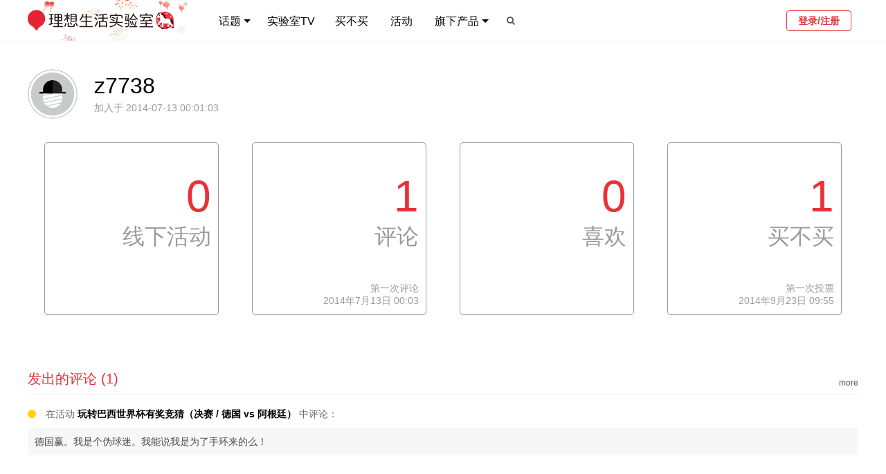

--- FILE ---
content_type: text/html; charset=utf-8
request_url: https://www.toodaylab.com/member/17695
body_size: 9918
content:
<!DOCTYPE html>
<html >
<head>
    <meta charset="utf-8"/>
    <meta name="description" content="理想生活实验室是一家关注创意设计与生活消费的媒体。我们致力于：以国际的视野去关注品质生活发展的驱动力；把品牌、设计师与普通人群真正联结起来。"/>
    <meta name="keywords"
          content="理想,实验室,品牌,消费,创意,creative,设计,design,时尚,fashion,服装,style,潮流,trend,生活,家居,home,建筑,architecture,杂志,magazine,插画,illustration,摄影,photo,photography,免费,free,gift,书,阅读,book,室内,interior,字体,fonts,日本,japan,nippon,欧洲,美国,科技,technology,tech,apple,iphone,ipad,ipod,nokia,htc,图片,资料,白色,视频,video,vimeo,youtube,youku,tudou,animation,动画,广告,advertising,print,tv,outdoor,ambient,online,cinema,文化,culture,包装,package,旅行,旅游,travel,hotel,手表,watch,gear,gadget,工业,industrial,装修,装饰,装潢,decoration,"/>
    <meta name="google-site-verification" content="mwEYYY2nBYnm1_JjzPqeGx4QDMhjpiSDgG9UFnN9ii4"/>
    <link rel="Shortcut Icon" type="image/x-icon" href="//static.toodaylab.com/static/favicon.ico"/>
    <link href="//static.toodaylab.com/static/images/icon/apple-touch-icon.png" rel="apple-touch-icon"/>
    <link href="//static.toodaylab.com/static/images/icon/apple-touch-icon-76x76.png" rel="apple-touch-icon" sizes="76x76"/>
    <link href="//static.toodaylab.com/static/images/icon/apple-touch-icon-120x120.png" rel="apple-touch-icon"
          sizes="120x120"/>
    <link href="//static.toodaylab.com/static/images/icon/apple-touch-icon-152x152.png" rel="apple-touch-icon"
          sizes="152x152"/>
    <link rel="stylesheet" href="//static.toodaylab.com/static/css/font-awesome.min.css"/>
    <link rel="stylesheet" href="//static.toodaylab.com/static/css/2015/style.2015.css?v=2025.11.13.0"/>
    <!--[if IE]><!-->
    <link href="//static.toodaylab.com/static/css/2015/style.2015.ie.css" rel="stylesheet" type="text/css"/>
    <!--<![endif]-->
    <script src="//static.toodaylab.com/static/js/jquery.min.js"></script>
    <meta name="viewport"
          content="width=device-width,initial-scale=1,minimum-scale=1,maximum-scale=1,user-scalable=no"/>
    <title>
        
             z7738 的个人页  | 理想生活实验室 - 为更理想的生活
        
    </title>
     
    <!-- Global site tag (gtag.js) - Google Analytics -->
    <script async src="https://www.googletagmanager.com/gtag/js?id=G-YBS5Y3XJL5"></script>
    <script>
        window.dataLayer = window.dataLayer || [];

        function gtag() {
            dataLayer.push(arguments);
        }

        gtag('js', new Date());

        gtag('config', 'G-YBS5Y3XJL5');
    </script>
</head>
<body>
<img src="//static.toodaylab.com/static/images/share-logo.jpg" width="0" height="0" style="position: absolute"/>
<div class="nav-header clearfix">
    <div class="wrap clearfix">
        <h3 class="logo">
            <a href="/">
                
                
                
                
                
                
                
                
                <img class="tiger-2022" src="//static.toodaylab.com/static/images/logo-new-year-2026.gif"
                     alt="理想生活实验室"/>
                
                
            </a>
        </h3>
        <h3 class="min-logo">
            <a href="/">
                
                <img src="//static.toodaylab.com/static/images/logo-mini-2.png" alt="理想生活实验室"/>
            </a>
        </h3>

        <div class="navbar">
            <ul class="nav-left">
                <li class="sub-menu">
                    <a href="/">话题 <span class="triangle"></span></a>
                    <div class="dropdown dp-columns" style="width: 584px;">
                        <span class="triangle"></span>
                        <p class="items">
                            <a href="/column/299">专题</a> <span>|</span>
                            <a href="/column/300">攻略</a> <span>|</span>
                            <a href="/field/308">快消</a> <span>|</span>
                            <a href="/field/307">时尚</a> <span>|</span>
                            <a href="/field/306">智能</a> <span>|</span>
                            <a href="/field/305">娱乐</a> <span>|</span>
                            <a href="/field/304">运动</a> <span>|</span>
                            <a href="/field/303">生活</a> <span>|</span>
                            <a href="/field/302">设计</a> <span>|</span>
                            <a href="/field/301">出行</a>
                        </p>
                        <hr/>
                        <p class="items">
                            <a href="/topic/309">今日消费资讯</a> <span>|</span>
                            <a href="/topic/37">实验室带你过周末</a> <span>|</span>
                            <a href="/topic/40">实验室带你过假期</a> <span>|</span>
                            <a href="/topic/32">每日一图</a> <span>|</span>
                            <a href="/topic/33">每周一书</a> <span>|</span>
                            <a href="/topic/1903">创意城市月报</a> <span>|</span>
                            <a href="/topic/418">每周鞋报</a> <span>|</span>
                            <a href="/topic/310">实验室数字</a> <span>|</span>
                            <a href="/topic/316">新鲜社会人</a>

                        </p>
                    </div>
                </li>
                <li class=" nav-tv">
                    <a href="/topic/476">实验室TV</a>
                </li>
                <li class="">
                    <a href="/buys/choices">买不买</a>
                </li>
                <li class="">
                    <a href="/events">活动</a>
                </li>
                <li class="sub-menu">
                    <a>旗下产品<span class="triangle"></span></a>
                    <div class="dropdown dp-columns" style="width: 240px;">
                        <span class="triangle"></span>
                        <p class="title">
                            <span><a href="/subscribe">实验室报告</a></span>
                        </p>
                        <hr/>
                        <p class="title">
                            <span><a href="https://tooday.cn/" target="_blank">TOODAY MAGAZINE</a></span>
                        </p>
                        <!--<hr/>
                        <p class="title">
                            <span><a href="https://shop124361597.taobao.com/" target="_blank">实验室快闪店</a></span>
                        </p>
                        <a href="https://shop124361597.taobao.com/" target="_blank">
                            <img class="shop-logo" src="//static.toodaylab.com/static/images/lab-shop-logo.png" />
                        </a>-->
                    </div>
                </li>
                
                
                
                
                    <li class="search-btn"><a><i class="icon icon-search"></i></a></li>
                
            </ul>
            <ul class="nav-right">
                <li class="user-menu">
                    
                        <a href="/login" class="login-btn login">登录/注册</a>
                    
                </li>
            </ul>
        </div>
    </div>
</div>

<!-- responsive -->
<div class="m-nav-header ">
    <div class="wrap clearfix">
        <i class="open-menu icon fl icon-reorder"></i>
        <a href="/">
            
            
            
            
            
            
            <img class="tiger-2022" src="//static.toodaylab.com/static/images/logo-new-year-2026.gif" alt="理想生活实验室"/>
            
            
        </a>
        
            <i class="icon fr icon-search"></i>
        
    </div>
</div>

<div class="overlay-full-screen"></div>

<div class="m-left-menu">
    <div class="user-wrapper">
        
            <div class="user-header">
                <img src="//files.toodaylab.com/head/default.png"/>
            </div>
            <a href="/login" class="login-btn login">登录/注册</a>
        
    </div>

    <ul class="menu">
        <li class="nest sub-menu">
            分类目录
            <ul class="hide">
                <a href="/field/299">
                    <li><img src="//files.toodaylab.com/meta/9_299_e_icon_20150625163619.png"> 专题</li>
                </a>
                <a href="/field/300">
                    <li><img src="//files.toodaylab.com/meta/9_300_e_icon_20150625163629.png"> 攻略</li>
                </a>
                <a href="/field/308">
                    <li><img src="//files.toodaylab.com/meta/10_308_e_icon_20150625171443.png"> 快消</li>
                </a>
                <a href="/field/307">
                    <li><img src="//files.toodaylab.com/meta/10_307_e_icon_20150625163918.png"> 时尚</li>
                </a>
                <a href="/field/306">
                    <li><img src="//files.toodaylab.com/meta/10_306_e_icon_20150625163908.png"> 智能</li>
                </a>
                <a href="/field/305">
                    <li><img src="//files.toodaylab.com/meta/10_305_e_icon_20150625163900.png"> 娱乐</li>
                </a>
                <a href="/field/304">
                    <li><img src="//files.toodaylab.com/meta/10_304_e_icon_20150625163849.png"> 运动</li>
                </a>
                <a href="/field/303">
                    <li><img src="//files.toodaylab.com/meta/10_303_e_icon_20150625163839.png"> 生活</li>
                </a>
                <a href="/field/302">
                    <li><img src="//files.toodaylab.com/meta/10_302_e_icon_20150625163725.png"> 设计</li>
                </a>
                <a href="/field/301">
                    <li><img src="//files.toodaylab.com/meta/10_301_e_icon_20150625163712.png"> 出行</li>
                </a>
                <a href="/topic/309">
                    <li><img src="//files.toodaylab.com/meta/6_309_e_icon_20150625164250.png"> 今日消费资讯
                    </li>
                </a>
                <a href="/topic/37">
                    <li><img src="//files.toodaylab.com/meta/6_37_e_icon_20150625164406.png"> 实验室带你过周末
                    </li>
                </a>
                <a href="/topic/40">
                    <li><img src="//files.toodaylab.com/meta/6_40_e_icon_20150625164414.png"> 实验室带你过假期
                    </li>
                </a>
                <a href="/topic/32">
                    <li><img src="//files.toodaylab.com/meta/6_32_e_icon_20150625164345.png"> 每日一图
                    </li>
                </a>
                <a href="/topic/33">
                    <li><img src="//files.toodaylab.com/meta/6_33_e_icon_20150625164310.png"> 每周一书
                    </li>
                </a>
                <a href="/topic/1903">
                    <li><img style="filter: invert(1)"
                             src="//files.toodaylab.com/meta/6_1903_e_icon_20231013164639.png"> 创意城市月报
                    </li>
                </a>
                <a href="/topic/418">
                    <li><img style="filter: invert(1)"
                             src="//files.toodaylab.com/"> 每周鞋报
                    </li>
                </a>
                <a href="/topic/310">
                    <li><img src="//files.toodaylab.com/meta/6_310_e_icon_20150625164440.png"> 实验室数字
                    </li>
                </a>
                <a href="/topic/316">
                    <li><img src="//files.toodaylab.com/meta/6_316_e_icon_20150915124553.png"> 新鲜社会人
                    </li>
                </a>

            </ul>
        </li>
        <a href="/topic/476">
            <li>实验室TV</li>
        </a>
        <a href="/buys/choices">
            <li class="nest">买不买</li>
        </a>
        <a href="/events">
            <li>活动</li>
        </a>
        <li class="sub-menu nest">
            旗下产品
            <ul class="hide">
                <a href="/subscribe">
                    <li>实验室报告</li>
                </a>
                <a href="https://tooday.cn/">
                    <li>TOODAY MAGAZINE</li>
                </a>
                <!--<li>实验室快闪店</li>-->
            </ul>
        </li>
        
        
    </ul>

    
</div>
<!-- responsive -->


    <div class="search-box fullpage-box">
        <div class="dialog-table">
            <div class="dialog-cell">
                <div class="box-content">
                    <div class="search-wrapper">
                        <div class="search-box">
                            <input type="text" class="main-search"
                                   value=""/>
                            <input type="submit" value="搜索">
                        </div>
                    </div>
                    <div class="hot-wrapper">
                        <div class="hot-header">
                            <h2>过去 24 小时，最多人在看</h2>
                        </div>
                        <div class="hot-list clearfix">
                            
                                <a href="/83887" target="_blank">
                                    <div class="hot-item odd">
                                        <span class="ranking hot">1</span>
                                        <p>“最后的君王”Valentino Garavani 逝世，半个世纪优雅与魅力的旅程落幕</p>
                                    </div>
                                </a>
                            
                                <a href="/83883" target="_blank">
                                    <div class="hot-item even">
                                        <span class="ranking hot">2</span>
                                        <p>每周鞋报 | 特别篇 03：马年主题限定款来了，看看这 10 个品牌是怎么设计的</p>
                                    </div>
                                </a>
                            
                                <a href="/83884" target="_blank">
                                    <div class="hot-item odd">
                                        <span class="ranking hot">3</span>
                                        <p>《一战再战》横扫的 97 届美国国家评论协会奖，还有这些获奖影片值得留意</p>
                                    </div>
                                </a>
                            
                                <a href="/83895" target="_blank">
                                    <div class="hot-item even">
                                        <span class="ranking ">4</span>
                                        <p>508 米！亚历克斯·霍诺德完成了徒手攀登台北 101 大楼，传奇仍在继续</p>
                                    </div>
                                </a>
                            
                                <a href="/83892" target="_blank">
                                    <div class="hot-item odd">
                                        <span class="ranking ">5</span>
                                        <p>入住监狱会是怎样的体验？虹夕诺雅将奈良监狱打造成了酒店，今年 6 月开业</p>
                                    </div>
                                </a>
                            
                                <a href="/83885" target="_blank">
                                    <div class="hot-item even">
                                        <span class="ranking ">6</span>
                                        <p>Deckers 又砍掉了两个品牌，接下来资源都集中到旗下的 HOKA 和 UGG 了</p>
                                    </div>
                                </a>
                            
                                <a href="/83888" target="_blank">
                                    <div class="hot-item odd">
                                        <span class="ranking ">7</span>
                                        <p>回归 OPPO 体系的 realme 发布真我 Neo8，要打造“同档最强综合产品力”</p>
                                    </div>
                                </a>
                            
                                <a href="/83877" target="_blank">
                                    <div class="hot-item even">
                                        <span class="ranking ">8</span>
                                        <p>离开 MARNI 的 Francesco Risso 出任了 GU 的创意总监，你会有怎样的期待？</p>
                                    </div>
                                </a>
                            
                                <a href="/83889" target="_blank">
                                    <div class="hot-item odd">
                                        <span class="ranking ">9</span>
                                        <p>今日消费资讯：MUJI 推出上海自然博物馆联名扩香晶石礼盒、Heikki Salonen 出任 Salomon 创意总监</p>
                                    </div>
                                </a>
                            
                                <a href="/83872" target="_blank">
                                    <div class="hot-item even">
                                        <span class="ranking ">10</span>
                                        <p>关于 2025 年最满意的商业地产项目，这 4 位朋友给出了他们心中的答案</p>
                                    </div>
                                </a>
                            
                        </div>
                    </div>
                </div>
            </div>
        </div>
    </div>

<!-- dialog -->

<script>
    var active_nav = -1;
    

    $(document).ready(function () {
        $('.navbar .nav-left li').hover(function () {
            $('.navbar .nav-left li').removeClass('active');
            $(this).addClass('active');
        }, function () {
            $('.navbar .nav-left li').removeClass('active');
            $($('.navbar .nav-left li')[active_nav]).addClass('active');
        });

        $('.overlay-full-screen').click(function () {
            var _menu = $('.m-left-menu');
            _menu.animate({'left': -_menu.width()}, 200);
            $(this).css('display', 'none');
            $('body').removeClass('slideout');
        });

        $('.nav-weixin').click(function () {
            $('.overlay-full-screen').click();
            $('.weixin-box').fadeIn(150);
        });

        $('.m-left-menu .sub-menu').click(function () {
            var _ul = $(this).find('ul');
            if (_ul.hasClass('hide')) {
                $.each($('.m-left-menu .sub-menu'), function (index, value) {
                    $(value).find('ul').addClass('hide').removeClass('show-block');
                });
                _ul.removeClass('hide').addClass('show-block');
                $('.menu').animate({scrollTop: 126}, 200);
            } else if (_ul.hasClass('show-block')) {
                _ul.addClass('hide').removeClass('show-block');
            }
        });


        $('.search-btn, .m-nav-header .icon-search').click(function () {
            $('.overlay-full-screen').click();
            $('.search-box').fadeIn(150);
            $('.search-box .main-search')[0].focus();
        });

        $('.open-menu').click(function () {
            var _menu = $('.m-left-menu');
            var _width = _menu.width();
            _menu.css('left', -_width).css('display', 'block');
            $('.overlay-full-screen').css('display', 'block');
            $('body').addClass('slideout');
            _menu.animate({'left': 0}, 200);
        });

        $('.fullpage-box').click(function (e) {
            var _is_contains = false;
            $.each($('.box-content'), function (index, value) {
                if ($.contains($(this)[0], e.target)) {
                    _is_contains = true;
                }
            });
            if (!_is_contains) {
                $(this).fadeOut(100);
            }
        });
        
            $('.main-search').keypress(function (event) {
                if (event.keyCode == 13) {
                    var search_content = $(this)[0].value.trim();
                    if (search_content != '') {
                        window.location = '/search2/' + encodeURIComponent(search_content);
                    }
                }
            });

            $('.search-box input[type="submit"]').click(function () {
                var search_content = $('.main-search')[0].value.trim();
                if (search_content != '') {
                    window.location = '/search2/' + encodeURIComponent(search_content);
                }
            });
        

        //增加ESC事件
        $(document).keyup(function (event) {
            if (event.keyCode == 27) {
                $('.fullpage-box').fadeOut(100);
            }
        });

    });


    
        $(document).ready(function () {
            $.ajax({
                type: 'POST',
                url: '/me/notice/count',
                success: function (data) {
                    if (data.success) {
                        if (data.notice_num > 0) {
                            $('.notice-dot').css('display', 'block');
                            $.each($('.notice-num'), function (index, value) {
                                $(this)[0].innerHTML = data.notice_num;
                                $(this).css('display', 'inline');
                            });
                        }
                    }
                }
            });
        });
    


</script>

    <div class="main-wrapper">
        
            <div class="user-index">
    <div class="user-header">
        <div class="user-img">
            <img src="//files.toodaylab.com/head/default.png" />
        </div>
        <div class="user-info">
            <p class="username">z7738
                
            <p class="join-time">加入于 2014-07-13 00:01:03</p>
        </div>
    </div>
    
        
    
    <div class="user-dash clearfix">
        
        <a href="/member/17695/events" target="_blank">
            <div class="single-dash col-4">
                <p class="num">0</p>
                <p class="thing">线下活动</p>
                
            </div>
        </a>
        <a href="/member/17695/comments" target="_blank">
            <div class="single-dash col-4">
                <p class="num">1</p>
                <p class="thing">评论</p>
                
                    <p class="first-txt">第一次评论<br/>2014年7月13日 00:03</p>
                
            </div>
        </a>
        <a href="/member/17695/likes" target="_blank">
            <div class="single-dash col-4">
                <p class="num">0</p>
                <p class="thing">喜欢</p>
                
            </div>
        </a>
        <a href="/member/17695/buys/choices" target="_blank">
            <div class="single-dash col-4">
                <p class="num">1</p>
                <p class="thing">买不买</p>
                
                    <p class="first-txt">第一次投票<br/> 2014年9月23日 09:55</p>
                
            </div>
        </a>
    </div>

    <div class="user-dash-detail clearfix">
        <div class="left-list">
            
            
        </div>
        <div class="right-list">
            
                <div class="list-block">
                    <div class="block-header clearfix">
                        <h2>发出的评论 (1)</h2>
                        <a href="/member/17695/comments" target="_blank"><span class="header-more">more</span></a>
                    </div>
                    
                        
                        
                            <div class="single-comment">
    <p class="title">
        
            <i class="icon-circle"></i> 在活动 <a href="/event/167" target="_blank"><strong>玩转巴西世界杯有奖竞猜（决赛 / 德国 vs 阿根廷）</strong></a>  中评论：
        
    </p>
    <p class="comment">德国赢。我是个伪球迷。我能说我是为了手环来的么！</p>
</div>
                        
                    
                </div>
            
            
        </div>
    </div>
</div>


<script>
    $(document).ready(function () {
        if($('.left-list')[0].innerHTML.trim() == ''){
            $('.right-list').css('width', '100%').css('padding-left', '0');
        }
    });
</script>
        
    </div>

<div class="g-footer">
    <div class="wrap">
        <div class="col">
            <div class="footer-diff">
                <div class="logo-g" style="">
                    <img src="//static.toodaylab.com/static/images/logo-f.png?v=1" alt="logo"/>
                    <img src="//static.toodaylab.com/static/images/qrcode-wxgzh.jpg" alt="wechat-qrcode"/>
                    <img src="//static.toodaylab.com/static/images/qrcode-xhs.jpg" alt="xiaoshongshu-qrcode"/>
                </div>
                <p class="com-info"><strong>理想生活实验室 - 为更理想的生活</strong></p>
                <div class="refer">
                    <a href="/about" target="_blank">关于我们</a> /
                    版权所有©2009-2026 成都喜闻乐见互动科技有限公司
                </div>
                <p class="refer">
                    <a href="http://beian.miit.gov.cn/" target="_blank"
                       style="white-space: nowrap;">蜀ICP备14011117号-2</a>
                </p>
            </div>
        </div>

        <div class="col">
            <div class="footer-diff">
                <p class="refer"><strong>社交平台</strong>
                    <a id="show_wechat" style="cursor: pointer;">微信公众号</a> /
                    <a href="https://www.xiaohongshu.com/user/profile/5abde75b11be102b7cf78942"
                       target="_blank">小红书</a> /
                    <a href="https://weibo.com/toodaylab" target="_blank">微博</a> /
                    <a href="https://www.douban.com/people/tooday/" target="_blank">豆瓣</a> /
                    <a href="https://twitter.com/toodaylab" target="_blank">X</a>
                </p>
                <p class="refer"><strong>视频频道</strong>
                    <a id="show_wx_video" style="cursor: pointer;">视频号</a> /
                    <a href="https://v.qq.com/biu/creator/home?vcuid=9000163613" target="_blank">腾讯视频-创作中心</a> /
                    <a href="https://v.qq.com/s/videoplus/333825842" target="_blank">腾讯视频</a> /
                    <a href="https://www.youku.com/profile/index?uid=UNjA3MzQyMDky" target="_blank">优酷</a> /
                    <a href="https://www.youku.com/profile/index?uid=UMTk1ODk0MDUyMA==" target="_blank">优酷-原土豆</a>
                    /
                    <a href="https://space.bilibili.com/31122862" target="_blank">bilibili</a>
                </p>
                <p class="refer"><strong>订阅我们</strong>
                    <a href="/feed">RSS</a> /
                    <a href="https://www.toutiao.com/c/user/token/MS4wLjABAAAAPY0IE85UY0l4PG3mFZ6ACC03V1BLz2oqcbFEipwO7j8/"
                       target="_blank">今日头条</a> /
                    <a href="https://www.myzaker.com/channel/1061" target="_blank">ZAKER</a> /
                    <a href="https://www.flipboard.cn/sections/flipboard%2Fcurator%252Fmagazine%252F41OX8XEtQyC4n2xamXSIwQ%253Am%253A1663343489"
                       target="_blank">Flipboard-红板报</a> /
                    <a href="https://c.m.163.com/news/sub/T1406270445977.html" target="_blank">网易新闻</a>
                </p>
                <p class="refer"><strong>一起工作</strong>
                    <a href="/join" target="_blank">加入我们</a> /
                    <a href="https://www.lagou.com/gongsi/j26147.html" target="_blank">拉勾招聘</a> /
                    <a href=" https://www.linkedin.com/company/toodaylab" target="_blank">LinkedIn</a>
                </p>
                <p class="cc"><br/>
                    商业目的使用理想生活实验室内容需获授权许可，非商业目的使用理想生活实验室内容需遵守 <a
                            href="http://creativecommons.org/licenses/by-nc-nd/4.0/" target="_blank">CC BY-NC-ND 4.0
                        规范</a>。

                </p>
            </div>
        </div>
    </div>
</div>

<div class="wechat-dialog" id="wechat_logo">
    <div class="overlay"></div>
    <img src="//static.toodaylab.com/static/images/about/wechat-toodaylab.jpg" width="250px" style="border-radius: 5px"/>
</div>

<div class="wechat-dialog" id="wx_video_logo">
    <div class="overlay"></div>
    <img src="//static.toodaylab.com/static/images/about/wx-video-toodaylab.jpg" width="250px" style="border-radius: 5px"/>
</div>

<script>
    //报名框
    $('#show_wechat').click(function () {
        $('#wechat_logo').fadeIn();
    });
    $('#show_wechat2').click(function () {
        $('#wechat_logo').fadeIn();
    });
    $('#wechat_logo').click(function () {
        $(this).fadeOut();
    });

    $('#show_wx_video, #show_wx_video2').click(function () {
        $('#wx_video_logo').fadeIn();
    });
    $('#wx_video_logo').click(function () {
        $(this).fadeOut();
        ``
    });

</script>
<!-- dialog -->
<div class="weixin-box fullpage-box">
    <div class="dialog-table"
         style="background-image: url(//static.toodaylab.com/static/images/weixin-bg.png); background-size: 600px; background-repeat: no-repeat; background-position: center">
        <div class="dialog-cell">
            <div class="box-content">
                <img src="//static.toodaylab.com/static/images/about/wechat-toodaylab.jpg"/>
            </div>
        </div>
    </div>
</div>
<!-- /container -->
<script src="//static.toodaylab.com/static/js/jquery.fitvids.js"></script>
<script src="//static.toodaylab.com/static/js/scrolltopcontrol.js?v=20231121"></script>
<script src="//static.toodaylab.com/static/js/jquery.form.min.js"></script>
<script src="//static.toodaylab.com/static/js/jquery.noty.packaged.min.js"></script>
<script src="//res.wx.qq.com/open/js/jweixin-1.6.0.js"></script>
<script>
    $(document).ready(function () {
        $.notice = function notice(text, type2, after_show_func) {
            console.log(type2)
            if (type2 === undefined || type2 === null) {
                type2 = 'error'
            }
            noty({
                text: text,
                type: type2,
                dismissQueue: true,
                layout: 'topCenter',
                theme: 'relax',
                timeout: 1000,
                callback: {
                    afterClose: after_show_func
                }
            })
        };

        $('.open-nav').click(function () {
            var _color = $('.open-nav span').css('color');
            if (_color == 'rgb(232, 50, 55)') {
                $('.open-nav span').css('color', 'rgba(0,0,0,0.5)');
            } else {
                $('.open-nav span').css('color', '#e83237');
            }


            var _display = $('.opened-menu').css('display');
            if (_display == 'none') {
                $('.opened-menu').fadeIn();
            } else {
                $('.opened-menu').fadeOut();
            }
        });

        $('#nav_search_btn').click(function () {
            var _w = $('.search').css('width');
            if (_w == '30px') {
                $('.search').animate({width: '100px'});
            } else {
                $('.search').animate({width: '30px'});
            }

        });
        $('.search').keypress(function (event) {
            if (event.keyCode == 13) {
                var search_content = $(this)[0].value.trim();
                if (search_content != '') {
                    window.location = '/search2/' + encodeURI(search_content);
                }
            }
        });

        $(window).resize(function () {
            $('.opened-menu').css('display', 'none');
        });

        //订阅校验
        $('#subscribe_form').submit(function () {
            var _email = $('#subscribe_email')[0].value;
            if (_email == '' || !/\w+([-+.]\w+)*@\w+([-.]\w+)*\.\w+([-.]\w+)*/.test(_email)) {
                $('#subscribe_tooltip').fadeIn();
                return false;
            }
        });
        $(document).click(function () {
            $('#subscribe_tooltip').fadeOut();
        });

        $('.show-login-box').click(function () {
            $('.dialog-box-overlay').css('display', 'block');
            $('.login-box').css('display', 'block');
        });

        $('.box-close').click(function () {
            $(this).parents('.dialog-box').css('display', 'none');
            $('.dialog-box-overlay').css('display', 'none');
        });
    });
</script>
<script>
    wx.config({
        debug: false,
        appId: 'wxf8b90f09c2fe83f7',
        timestamp: 1769442205,
        nonceStr: 'EE7ZhALirrUAenM',
        signature: '6050c0dd7dfc6f541c87d7ff480f58f3f69244c8',
        jsApiList: [
            'onMenuShareTimeline',
            'onMenuShareAppMessage'
        ]
    });

    wx.ready(function () {
        wx.onMenuShareTimeline({
            title: document.getElementsByTagName('title')[0].innerText.trim(), // 分享标题
            link: 'https://www.toodaylab.com/member/17695',
            imgUrl: 'https://www.toodaylab.com/static/images/share-logo.jpg',
            success: function () {
                console.log('分享成功');
            },
            cancel: function () {
                console.log('分享取消');
            }
        });

        let desc = document.getElementsByClassName('excerpt')[0];
        if (desc !== undefined && desc !== null) {
            desc = desc.innerText.trim()
        } else {
            desc = '为更理想的生活。'
        }

        wx.onMenuShareAppMessage({
            title: document.getElementsByTagName('title')[0].innerText.trim(),
            link: 'https://www.toodaylab.com/member/17695',
            desc: desc,
            imgUrl: 'https://www.toodaylab.com/static/images/share-logo.jpg',
            success: function () {
                console.log('分享成功');
            },
            cancel: function () {
                console.log('分享取消');
            }
        });
    });
</script>

<script>
    // 自带monitor
    $.ajax({
        type: 'POST',
        url: '/monitor',
        data: {'r_refer': ''}
    })
</script>
<script type="text/javascript">
    var _gaq = _gaq || [];
    _gaq.push(['_setAccount', 'UA-760259-2']);
    _gaq.push(['_trackPageview']);

    (function () {
        var ga = document.createElement('script');
        ga.type = 'text/javascript';
        ga.async = true;
        ga.src = ('https:' == document.location.protocol ? 'https://ssl' : 'http://www') + '.google-analytics.com/ga.js';
        var s = document.getElementsByTagName('script')[0];
        s.parentNode.insertBefore(ga, s);
    })();
</script>
<!-- start cnzz -->



<!-- end cnzz -->
<!-- Start Alexa Certify Javascript
<script type="text/javascript">
    _atrk_opts = {atrk_acct: "YsKUj1a0CM008l", domain: "toodaylab.com", dynamic: true};
    (function () {
        var as = document.createElement('script');
        as.type = 'text/javascript';
        as.async = true;
        as.src = "https://d31qbv1cthcecs.cloudfront.net/atrk.js";
        var s = document.getElementsByTagName('script')[0];
        s.parentNode.insertBefore(as, s);
    })();
</script>
<noscript><img src="https://d5nxst8fruw4z.cloudfront.net/atrk.gif?account=YsKUj1a0CM008l" style="display:none"
               height="1" width="1" alt=""/></noscript>
 End Alexa Certify Javascript -->
</body>
</html>

--- FILE ---
content_type: text/html; charset=utf-8
request_url: https://www.toodaylab.com/me/notice/count
body_size: 10703
content:
<!DOCTYPE html>
<html >
<head>
    <meta charset="utf-8"/>
    <meta name="description" content="理想生活实验室是一家关注创意设计与生活消费的媒体。我们致力于：以国际的视野去关注品质生活发展的驱动力；把品牌、设计师与普通人群真正联结起来。"/>
    <meta name="keywords"
          content="理想,实验室,品牌,消费,创意,creative,设计,design,时尚,fashion,服装,style,潮流,trend,生活,家居,home,建筑,architecture,杂志,magazine,插画,illustration,摄影,photo,photography,免费,free,gift,书,阅读,book,室内,interior,字体,fonts,日本,japan,nippon,欧洲,美国,科技,technology,tech,apple,iphone,ipad,ipod,nokia,htc,图片,资料,白色,视频,video,vimeo,youtube,youku,tudou,animation,动画,广告,advertising,print,tv,outdoor,ambient,online,cinema,文化,culture,包装,package,旅行,旅游,travel,hotel,手表,watch,gear,gadget,工业,industrial,装修,装饰,装潢,decoration,"/>
    <meta name="google-site-verification" content="mwEYYY2nBYnm1_JjzPqeGx4QDMhjpiSDgG9UFnN9ii4"/>
    <link rel="Shortcut Icon" type="image/x-icon" href="//static.toodaylab.com/static/favicon.ico"/>
    <link href="//static.toodaylab.com/static/images/icon/apple-touch-icon.png" rel="apple-touch-icon"/>
    <link href="//static.toodaylab.com/static/images/icon/apple-touch-icon-76x76.png" rel="apple-touch-icon" sizes="76x76"/>
    <link href="//static.toodaylab.com/static/images/icon/apple-touch-icon-120x120.png" rel="apple-touch-icon"
          sizes="120x120"/>
    <link href="//static.toodaylab.com/static/images/icon/apple-touch-icon-152x152.png" rel="apple-touch-icon"
          sizes="152x152"/>
    <link rel="stylesheet" href="//static.toodaylab.com/static/css/font-awesome.min.css"/>
    <link rel="stylesheet" href="//static.toodaylab.com/static/css/2015/style.2015.css?v=2025.11.13.0"/>
    <!--[if IE]><!-->
    <link href="//static.toodaylab.com/static/css/2015/style.2015.ie.css" rel="stylesheet" type="text/css"/>
    <!--<![endif]-->
    <script src="//static.toodaylab.com/static/js/jquery.min.js"></script>
    <meta name="viewport"
          content="width=device-width,initial-scale=1,minimum-scale=1,maximum-scale=1,user-scalable=no"/>
    <title>
        
            登录 | 理想生活实验室 - 为更理想的生活
        
    </title>
     
    <!-- Global site tag (gtag.js) - Google Analytics -->
    <script async src="https://www.googletagmanager.com/gtag/js?id=G-YBS5Y3XJL5"></script>
    <script>
        window.dataLayer = window.dataLayer || [];

        function gtag() {
            dataLayer.push(arguments);
        }

        gtag('js', new Date());

        gtag('config', 'G-YBS5Y3XJL5');
    </script>
</head>
<body>
<img src="//static.toodaylab.com/static/images/share-logo.jpg" width="0" height="0" style="position: absolute"/>
<div class="nav-header clearfix">
    <div class="wrap clearfix">
        <h3 class="logo">
            <a href="/">
                
                
                
                
                
                
                
                
                <img class="tiger-2022" src="//static.toodaylab.com/static/images/logo-new-year-2026.gif"
                     alt="理想生活实验室"/>
                
                
            </a>
        </h3>
        <h3 class="min-logo">
            <a href="/">
                
                <img src="//static.toodaylab.com/static/images/logo-mini-2.png" alt="理想生活实验室"/>
            </a>
        </h3>

        <div class="navbar">
            <ul class="nav-left">
                <li class="sub-menu">
                    <a href="/">话题 <span class="triangle"></span></a>
                    <div class="dropdown dp-columns" style="width: 584px;">
                        <span class="triangle"></span>
                        <p class="items">
                            <a href="/column/299">专题</a> <span>|</span>
                            <a href="/column/300">攻略</a> <span>|</span>
                            <a href="/field/308">快消</a> <span>|</span>
                            <a href="/field/307">时尚</a> <span>|</span>
                            <a href="/field/306">智能</a> <span>|</span>
                            <a href="/field/305">娱乐</a> <span>|</span>
                            <a href="/field/304">运动</a> <span>|</span>
                            <a href="/field/303">生活</a> <span>|</span>
                            <a href="/field/302">设计</a> <span>|</span>
                            <a href="/field/301">出行</a>
                        </p>
                        <hr/>
                        <p class="items">
                            <a href="/topic/309">今日消费资讯</a> <span>|</span>
                            <a href="/topic/37">实验室带你过周末</a> <span>|</span>
                            <a href="/topic/40">实验室带你过假期</a> <span>|</span>
                            <a href="/topic/32">每日一图</a> <span>|</span>
                            <a href="/topic/33">每周一书</a> <span>|</span>
                            <a href="/topic/1903">创意城市月报</a> <span>|</span>
                            <a href="/topic/418">每周鞋报</a> <span>|</span>
                            <a href="/topic/310">实验室数字</a> <span>|</span>
                            <a href="/topic/316">新鲜社会人</a>

                        </p>
                    </div>
                </li>
                <li class=" nav-tv">
                    <a href="/topic/476">实验室TV</a>
                </li>
                <li class="">
                    <a href="/buys/choices">买不买</a>
                </li>
                <li class="">
                    <a href="/events">活动</a>
                </li>
                <li class="sub-menu">
                    <a>旗下产品<span class="triangle"></span></a>
                    <div class="dropdown dp-columns" style="width: 240px;">
                        <span class="triangle"></span>
                        <p class="title">
                            <span><a href="/subscribe">实验室报告</a></span>
                        </p>
                        <hr/>
                        <p class="title">
                            <span><a href="https://tooday.cn/" target="_blank">TOODAY MAGAZINE</a></span>
                        </p>
                        <!--<hr/>
                        <p class="title">
                            <span><a href="https://shop124361597.taobao.com/" target="_blank">实验室快闪店</a></span>
                        </p>
                        <a href="https://shop124361597.taobao.com/" target="_blank">
                            <img class="shop-logo" src="//static.toodaylab.com/static/images/lab-shop-logo.png" />
                        </a>-->
                    </div>
                </li>
                
                
                
                
                    <li class="search-btn"><a><i class="icon icon-search"></i></a></li>
                
            </ul>
            <ul class="nav-right">
                <li class="user-menu">
                    
                        <a href="/login" class="login-btn login">登录/注册</a>
                    
                </li>
            </ul>
        </div>
    </div>
</div>

<!-- responsive -->
<div class="m-nav-header ">
    <div class="wrap clearfix">
        <i class="open-menu icon fl icon-reorder"></i>
        <a href="/">
            
            
            
            
            
            
            <img class="tiger-2022" src="//static.toodaylab.com/static/images/logo-new-year-2026.gif" alt="理想生活实验室"/>
            
            
        </a>
        
            <i class="icon fr icon-search"></i>
        
    </div>
</div>

<div class="overlay-full-screen"></div>

<div class="m-left-menu">
    <div class="user-wrapper">
        
            <div class="user-header">
                <img src="//files.toodaylab.com/head/default.png"/>
            </div>
            <a href="/login" class="login-btn login">登录/注册</a>
        
    </div>

    <ul class="menu">
        <li class="nest sub-menu">
            分类目录
            <ul class="hide">
                <a href="/field/299">
                    <li><img src="//files.toodaylab.com/meta/9_299_e_icon_20150625163619.png"> 专题</li>
                </a>
                <a href="/field/300">
                    <li><img src="//files.toodaylab.com/meta/9_300_e_icon_20150625163629.png"> 攻略</li>
                </a>
                <a href="/field/308">
                    <li><img src="//files.toodaylab.com/meta/10_308_e_icon_20150625171443.png"> 快消</li>
                </a>
                <a href="/field/307">
                    <li><img src="//files.toodaylab.com/meta/10_307_e_icon_20150625163918.png"> 时尚</li>
                </a>
                <a href="/field/306">
                    <li><img src="//files.toodaylab.com/meta/10_306_e_icon_20150625163908.png"> 智能</li>
                </a>
                <a href="/field/305">
                    <li><img src="//files.toodaylab.com/meta/10_305_e_icon_20150625163900.png"> 娱乐</li>
                </a>
                <a href="/field/304">
                    <li><img src="//files.toodaylab.com/meta/10_304_e_icon_20150625163849.png"> 运动</li>
                </a>
                <a href="/field/303">
                    <li><img src="//files.toodaylab.com/meta/10_303_e_icon_20150625163839.png"> 生活</li>
                </a>
                <a href="/field/302">
                    <li><img src="//files.toodaylab.com/meta/10_302_e_icon_20150625163725.png"> 设计</li>
                </a>
                <a href="/field/301">
                    <li><img src="//files.toodaylab.com/meta/10_301_e_icon_20150625163712.png"> 出行</li>
                </a>
                <a href="/topic/309">
                    <li><img src="//files.toodaylab.com/meta/6_309_e_icon_20150625164250.png"> 今日消费资讯
                    </li>
                </a>
                <a href="/topic/37">
                    <li><img src="//files.toodaylab.com/meta/6_37_e_icon_20150625164406.png"> 实验室带你过周末
                    </li>
                </a>
                <a href="/topic/40">
                    <li><img src="//files.toodaylab.com/meta/6_40_e_icon_20150625164414.png"> 实验室带你过假期
                    </li>
                </a>
                <a href="/topic/32">
                    <li><img src="//files.toodaylab.com/meta/6_32_e_icon_20150625164345.png"> 每日一图
                    </li>
                </a>
                <a href="/topic/33">
                    <li><img src="//files.toodaylab.com/meta/6_33_e_icon_20150625164310.png"> 每周一书
                    </li>
                </a>
                <a href="/topic/1903">
                    <li><img style="filter: invert(1)"
                             src="//files.toodaylab.com/meta/6_1903_e_icon_20231013164639.png"> 创意城市月报
                    </li>
                </a>
                <a href="/topic/418">
                    <li><img style="filter: invert(1)"
                             src="//files.toodaylab.com/"> 每周鞋报
                    </li>
                </a>
                <a href="/topic/310">
                    <li><img src="//files.toodaylab.com/meta/6_310_e_icon_20150625164440.png"> 实验室数字
                    </li>
                </a>
                <a href="/topic/316">
                    <li><img src="//files.toodaylab.com/meta/6_316_e_icon_20150915124553.png"> 新鲜社会人
                    </li>
                </a>

            </ul>
        </li>
        <a href="/topic/476">
            <li>实验室TV</li>
        </a>
        <a href="/buys/choices">
            <li class="nest">买不买</li>
        </a>
        <a href="/events">
            <li>活动</li>
        </a>
        <li class="sub-menu nest">
            旗下产品
            <ul class="hide">
                <a href="/subscribe">
                    <li>实验室报告</li>
                </a>
                <a href="https://tooday.cn/">
                    <li>TOODAY MAGAZINE</li>
                </a>
                <!--<li>实验室快闪店</li>-->
            </ul>
        </li>
        
        
    </ul>

    
</div>
<!-- responsive -->


    <div class="search-box fullpage-box">
        <div class="dialog-table">
            <div class="dialog-cell">
                <div class="box-content">
                    <div class="search-wrapper">
                        <div class="search-box">
                            <input type="text" class="main-search"
                                   value=""/>
                            <input type="submit" value="搜索">
                        </div>
                    </div>
                    <div class="hot-wrapper">
                        <div class="hot-header">
                            <h2>过去 24 小时，最多人在看</h2>
                        </div>
                        <div class="hot-list clearfix">
                            
                                <a href="/83887" target="_blank">
                                    <div class="hot-item odd">
                                        <span class="ranking hot">1</span>
                                        <p>“最后的君王”Valentino Garavani 逝世，半个世纪优雅与魅力的旅程落幕</p>
                                    </div>
                                </a>
                            
                                <a href="/83883" target="_blank">
                                    <div class="hot-item even">
                                        <span class="ranking hot">2</span>
                                        <p>每周鞋报 | 特别篇 03：马年主题限定款来了，看看这 10 个品牌是怎么设计的</p>
                                    </div>
                                </a>
                            
                                <a href="/83884" target="_blank">
                                    <div class="hot-item odd">
                                        <span class="ranking hot">3</span>
                                        <p>《一战再战》横扫的 97 届美国国家评论协会奖，还有这些获奖影片值得留意</p>
                                    </div>
                                </a>
                            
                                <a href="/83895" target="_blank">
                                    <div class="hot-item even">
                                        <span class="ranking ">4</span>
                                        <p>508 米！亚历克斯·霍诺德完成了徒手攀登台北 101 大楼，传奇仍在继续</p>
                                    </div>
                                </a>
                            
                                <a href="/83892" target="_blank">
                                    <div class="hot-item odd">
                                        <span class="ranking ">5</span>
                                        <p>入住监狱会是怎样的体验？虹夕诺雅将奈良监狱打造成了酒店，今年 6 月开业</p>
                                    </div>
                                </a>
                            
                                <a href="/83885" target="_blank">
                                    <div class="hot-item even">
                                        <span class="ranking ">6</span>
                                        <p>Deckers 又砍掉了两个品牌，接下来资源都集中到旗下的 HOKA 和 UGG 了</p>
                                    </div>
                                </a>
                            
                                <a href="/83888" target="_blank">
                                    <div class="hot-item odd">
                                        <span class="ranking ">7</span>
                                        <p>回归 OPPO 体系的 realme 发布真我 Neo8，要打造“同档最强综合产品力”</p>
                                    </div>
                                </a>
                            
                                <a href="/83877" target="_blank">
                                    <div class="hot-item even">
                                        <span class="ranking ">8</span>
                                        <p>离开 MARNI 的 Francesco Risso 出任了 GU 的创意总监，你会有怎样的期待？</p>
                                    </div>
                                </a>
                            
                                <a href="/83889" target="_blank">
                                    <div class="hot-item odd">
                                        <span class="ranking ">9</span>
                                        <p>今日消费资讯：MUJI 推出上海自然博物馆联名扩香晶石礼盒、Heikki Salonen 出任 Salomon 创意总监</p>
                                    </div>
                                </a>
                            
                                <a href="/83872" target="_blank">
                                    <div class="hot-item even">
                                        <span class="ranking ">10</span>
                                        <p>关于 2025 年最满意的商业地产项目，这 4 位朋友给出了他们心中的答案</p>
                                    </div>
                                </a>
                            
                        </div>
                    </div>
                </div>
            </div>
        </div>
    </div>

<!-- dialog -->

<script>
    var active_nav = -1;
    

    $(document).ready(function () {
        $('.navbar .nav-left li').hover(function () {
            $('.navbar .nav-left li').removeClass('active');
            $(this).addClass('active');
        }, function () {
            $('.navbar .nav-left li').removeClass('active');
            $($('.navbar .nav-left li')[active_nav]).addClass('active');
        });

        $('.overlay-full-screen').click(function () {
            var _menu = $('.m-left-menu');
            _menu.animate({'left': -_menu.width()}, 200);
            $(this).css('display', 'none');
            $('body').removeClass('slideout');
        });

        $('.nav-weixin').click(function () {
            $('.overlay-full-screen').click();
            $('.weixin-box').fadeIn(150);
        });

        $('.m-left-menu .sub-menu').click(function () {
            var _ul = $(this).find('ul');
            if (_ul.hasClass('hide')) {
                $.each($('.m-left-menu .sub-menu'), function (index, value) {
                    $(value).find('ul').addClass('hide').removeClass('show-block');
                });
                _ul.removeClass('hide').addClass('show-block');
                $('.menu').animate({scrollTop: 126}, 200);
            } else if (_ul.hasClass('show-block')) {
                _ul.addClass('hide').removeClass('show-block');
            }
        });


        $('.search-btn, .m-nav-header .icon-search').click(function () {
            $('.overlay-full-screen').click();
            $('.search-box').fadeIn(150);
            $('.search-box .main-search')[0].focus();
        });

        $('.open-menu').click(function () {
            var _menu = $('.m-left-menu');
            var _width = _menu.width();
            _menu.css('left', -_width).css('display', 'block');
            $('.overlay-full-screen').css('display', 'block');
            $('body').addClass('slideout');
            _menu.animate({'left': 0}, 200);
        });

        $('.fullpage-box').click(function (e) {
            var _is_contains = false;
            $.each($('.box-content'), function (index, value) {
                if ($.contains($(this)[0], e.target)) {
                    _is_contains = true;
                }
            });
            if (!_is_contains) {
                $(this).fadeOut(100);
            }
        });
        
            $('.main-search').keypress(function (event) {
                if (event.keyCode == 13) {
                    var search_content = $(this)[0].value.trim();
                    if (search_content != '') {
                        window.location = '/search2/' + encodeURIComponent(search_content);
                    }
                }
            });

            $('.search-box input[type="submit"]').click(function () {
                var search_content = $('.main-search')[0].value.trim();
                if (search_content != '') {
                    window.location = '/search2/' + encodeURIComponent(search_content);
                }
            });
        

        //增加ESC事件
        $(document).keyup(function (event) {
            if (event.keyCode == 27) {
                $('.fullpage-box').fadeOut(100);
            }
        });

    });


    


</script>

    <style>
        .nc_scale {
            height: 32px !important;
        }
    </style>
    <div class="login-w">
        <div class="slide" style="background-image: url(//static.toodaylab.com/static/images/bg-login-v2.jpg)"></div>
        <div class="login-box">
            <div class="cover">
                <div class="slide"
                     style="background-image: url(//static.toodaylab.com/static/images/login-cover-2.jpg)"></div>
            </div>
            <div class="login-form">
                <a href="/">
                    <img class="logo" src="//static.toodaylab.com/static/images/logo-3-3.png"/>
                </a>
                <form id="login_form" action="/login" method="post">
                    <input type="hidden" name="next" value="https://www.toodaylab.com/me/notice/count">
                    <div class="inputs">
                        <div class="input-w">
                            <input type="text" name="phone" id="phone"/>
                            <label for="phone">手机号</label>
                        </div>
                        <div id="noCaptcha" class="nc-container"></div>
                        <div class="input-w hide" id="smsCode">
                            <input type="text" name="dyn_code" id="dyn_code" autocomplete="off"/>
                            <label for="dyn_code">动态验证码</label>
                            <span class="btn-send-dyn-code" id="btn_send_dyn_code">获取验证码</span>
                        </div>
                    </div>
                </form>
                <span class="btn-login">登录</span>
                <span class="hint">注：实验室网站接下来统一以手机号登录，你可在登录后绑定原来所有注册账号。</span>
            </div>
        </div>
    </div>

<div class="g-footer">
    <div class="wrap">
        <div class="col">
            <div class="footer-diff">
                <div class="logo-g" style="">
                    <img src="//static.toodaylab.com/static/images/logo-f.png?v=1" alt="logo"/>
                    <img src="//static.toodaylab.com/static/images/qrcode-wxgzh.jpg" alt="wechat-qrcode"/>
                    <img src="//static.toodaylab.com/static/images/qrcode-xhs.jpg" alt="xiaoshongshu-qrcode"/>
                </div>
                <p class="com-info"><strong>理想生活实验室 - 为更理想的生活</strong></p>
                <div class="refer">
                    <a href="/about" target="_blank">关于我们</a> /
                    版权所有©2009-2026 成都喜闻乐见互动科技有限公司
                </div>
                <p class="refer">
                    <a href="http://beian.miit.gov.cn/" target="_blank"
                       style="white-space: nowrap;">蜀ICP备14011117号-2</a>
                </p>
            </div>
        </div>

        <div class="col">
            <div class="footer-diff">
                <p class="refer"><strong>社交平台</strong>
                    <a id="show_wechat" style="cursor: pointer;">微信公众号</a> /
                    <a href="https://www.xiaohongshu.com/user/profile/5abde75b11be102b7cf78942"
                       target="_blank">小红书</a> /
                    <a href="https://weibo.com/toodaylab" target="_blank">微博</a> /
                    <a href="https://www.douban.com/people/tooday/" target="_blank">豆瓣</a> /
                    <a href="https://twitter.com/toodaylab" target="_blank">X</a>
                </p>
                <p class="refer"><strong>视频频道</strong>
                    <a id="show_wx_video" style="cursor: pointer;">视频号</a> /
                    <a href="https://v.qq.com/biu/creator/home?vcuid=9000163613" target="_blank">腾讯视频-创作中心</a> /
                    <a href="https://v.qq.com/s/videoplus/333825842" target="_blank">腾讯视频</a> /
                    <a href="https://www.youku.com/profile/index?uid=UNjA3MzQyMDky" target="_blank">优酷</a> /
                    <a href="https://www.youku.com/profile/index?uid=UMTk1ODk0MDUyMA==" target="_blank">优酷-原土豆</a>
                    /
                    <a href="https://space.bilibili.com/31122862" target="_blank">bilibili</a>
                </p>
                <p class="refer"><strong>订阅我们</strong>
                    <a href="/feed">RSS</a> /
                    <a href="https://www.toutiao.com/c/user/token/MS4wLjABAAAAPY0IE85UY0l4PG3mFZ6ACC03V1BLz2oqcbFEipwO7j8/"
                       target="_blank">今日头条</a> /
                    <a href="https://www.myzaker.com/channel/1061" target="_blank">ZAKER</a> /
                    <a href="https://www.flipboard.cn/sections/flipboard%2Fcurator%252Fmagazine%252F41OX8XEtQyC4n2xamXSIwQ%253Am%253A1663343489"
                       target="_blank">Flipboard-红板报</a> /
                    <a href="https://c.m.163.com/news/sub/T1406270445977.html" target="_blank">网易新闻</a>
                </p>
                <p class="refer"><strong>一起工作</strong>
                    <a href="/join" target="_blank">加入我们</a> /
                    <a href="https://www.lagou.com/gongsi/j26147.html" target="_blank">拉勾招聘</a> /
                    <a href=" https://www.linkedin.com/company/toodaylab" target="_blank">LinkedIn</a>
                </p>
                <p class="cc"><br/>
                    商业目的使用理想生活实验室内容需获授权许可，非商业目的使用理想生活实验室内容需遵守 <a
                            href="http://creativecommons.org/licenses/by-nc-nd/4.0/" target="_blank">CC BY-NC-ND 4.0
                        规范</a>。

                </p>
            </div>
        </div>
    </div>
</div>

<div class="wechat-dialog" id="wechat_logo">
    <div class="overlay"></div>
    <img src="//static.toodaylab.com/static/images/about/wechat-toodaylab.jpg" width="250px" style="border-radius: 5px"/>
</div>

<div class="wechat-dialog" id="wx_video_logo">
    <div class="overlay"></div>
    <img src="//static.toodaylab.com/static/images/about/wx-video-toodaylab.jpg" width="250px" style="border-radius: 5px"/>
</div>

<script>
    //报名框
    $('#show_wechat').click(function () {
        $('#wechat_logo').fadeIn();
    });
    $('#show_wechat2').click(function () {
        $('#wechat_logo').fadeIn();
    });
    $('#wechat_logo').click(function () {
        $(this).fadeOut();
    });

    $('#show_wx_video, #show_wx_video2').click(function () {
        $('#wx_video_logo').fadeIn();
    });
    $('#wx_video_logo').click(function () {
        $(this).fadeOut();
        ``
    });

</script>
<!-- dialog -->
<div class="weixin-box fullpage-box">
    <div class="dialog-table"
         style="background-image: url(//static.toodaylab.com/static/images/weixin-bg.png); background-size: 600px; background-repeat: no-repeat; background-position: center">
        <div class="dialog-cell">
            <div class="box-content">
                <img src="//static.toodaylab.com/static/images/about/wechat-toodaylab.jpg"/>
            </div>
        </div>
    </div>
</div>
<!-- /container -->
<script src="//static.toodaylab.com/static/js/jquery.fitvids.js"></script>
<script src="//static.toodaylab.com/static/js/scrolltopcontrol.js?v=20231121"></script>
<script src="//static.toodaylab.com/static/js/jquery.form.min.js"></script>
<script src="//static.toodaylab.com/static/js/jquery.noty.packaged.min.js"></script>
<script src="//res.wx.qq.com/open/js/jweixin-1.6.0.js"></script>
<script>
    $(document).ready(function () {
        $.notice = function notice(text, type2, after_show_func) {
            console.log(type2)
            if (type2 === undefined || type2 === null) {
                type2 = 'error'
            }
            noty({
                text: text,
                type: type2,
                dismissQueue: true,
                layout: 'topCenter',
                theme: 'relax',
                timeout: 1000,
                callback: {
                    afterClose: after_show_func
                }
            })
        };

        $('.open-nav').click(function () {
            var _color = $('.open-nav span').css('color');
            if (_color == 'rgb(232, 50, 55)') {
                $('.open-nav span').css('color', 'rgba(0,0,0,0.5)');
            } else {
                $('.open-nav span').css('color', '#e83237');
            }


            var _display = $('.opened-menu').css('display');
            if (_display == 'none') {
                $('.opened-menu').fadeIn();
            } else {
                $('.opened-menu').fadeOut();
            }
        });

        $('#nav_search_btn').click(function () {
            var _w = $('.search').css('width');
            if (_w == '30px') {
                $('.search').animate({width: '100px'});
            } else {
                $('.search').animate({width: '30px'});
            }

        });
        $('.search').keypress(function (event) {
            if (event.keyCode == 13) {
                var search_content = $(this)[0].value.trim();
                if (search_content != '') {
                    window.location = '/search2/' + encodeURI(search_content);
                }
            }
        });

        $(window).resize(function () {
            $('.opened-menu').css('display', 'none');
        });

        //订阅校验
        $('#subscribe_form').submit(function () {
            var _email = $('#subscribe_email')[0].value;
            if (_email == '' || !/\w+([-+.]\w+)*@\w+([-.]\w+)*\.\w+([-.]\w+)*/.test(_email)) {
                $('#subscribe_tooltip').fadeIn();
                return false;
            }
        });
        $(document).click(function () {
            $('#subscribe_tooltip').fadeOut();
        });

        $('.show-login-box').click(function () {
            $('.dialog-box-overlay').css('display', 'block');
            $('.login-box').css('display', 'block');
        });

        $('.box-close').click(function () {
            $(this).parents('.dialog-box').css('display', 'none');
            $('.dialog-box-overlay').css('display', 'none');
        });
    });
</script>
<script>
    wx.config({
        debug: false,
        appId: 'wxf8b90f09c2fe83f7',
        timestamp: 1769442205,
        nonceStr: 'EE7ZhALirrUAenM',
        signature: 'c90a8514fb14452f289445c28561b33d5383700a',
        jsApiList: [
            'onMenuShareTimeline',
            'onMenuShareAppMessage'
        ]
    });

    wx.ready(function () {
        wx.onMenuShareTimeline({
            title: document.getElementsByTagName('title')[0].innerText.trim(), // 分享标题
            link: 'https://www.toodaylab.com/login?next=https%3A%2F%2Fwww.toodaylab.com%2Fme%2Fnotice%2Fcount',
            imgUrl: 'https://www.toodaylab.com/static/images/share-logo.jpg',
            success: function () {
                console.log('分享成功');
            },
            cancel: function () {
                console.log('分享取消');
            }
        });

        let desc = document.getElementsByClassName('excerpt')[0];
        if (desc !== undefined && desc !== null) {
            desc = desc.innerText.trim()
        } else {
            desc = '为更理想的生活。'
        }

        wx.onMenuShareAppMessage({
            title: document.getElementsByTagName('title')[0].innerText.trim(),
            link: 'https://www.toodaylab.com/login?next=https%3A%2F%2Fwww.toodaylab.com%2Fme%2Fnotice%2Fcount',
            desc: desc,
            imgUrl: 'https://www.toodaylab.com/static/images/share-logo.jpg',
            success: function () {
                console.log('分享成功');
            },
            cancel: function () {
                console.log('分享取消');
            }
        });
    });
</script>

    <script>
        var cd = 0;
        var cd_interval = null;
        var nc_token = ["FFFF0N00000000009574", (new Date()).getTime(), Math.random()].join(':');
        var csessionid = null;
        var sig = null;
        $(function () {
            $('.login-box input[name=phone]').keyup(function () {
                if ($(this)[0].value.trim().length == 11) {
                    $('.login-box .btn-send-dyn-code').addClass('active');
                } else {
                    $('.login-box .btn-send-dyn-code').removeClass('active');
                }
            });

            $('.login-box input').keyup(function () {

                if ($(this)[0].value.trim().length > 0) {
                    $(this).parents('.input-w').addClass('open');
                } else {
                    $(this).parents('.input-w').removeClass('open');
                }

            });

            $('#btn_send_dyn_code').click(function () {
                var phone = $('input[name=phone]')[0].value.trim();
                var _btn = $(this);
                if (phone.length !== 11) {
                    $.notice('请填写正确的手机号');
                    return false;
                }

                $.ajax({
                    type: 'post',
                    url: '/send_dyna_code',
                    data: {
                        'phone': phone,
                        'nc_token': nc_token,
                        'csessionid': csessionid,
                        'sig': sig
                    },
                    success: function (data) {
                        if (data.success) {
                            _btn.removeClass('active');
                            cd = 120;
                            _btn[0].innerText = cd + 's';
                            cd_interval = setInterval(function () {
                                cd--;
                                _btn[0].innerText = cd + 's';
                                if (cd === 0) {
                                    _btn.addClass('active');
                                    _btn[0].innerText = '重发验证码';
                                    clearInterval(cd_interval);
                                }
                            }, 1000)
                        } else {
                            $.notice(data.err_msg);
                        }
                    }
                })
            });

            $('#login_form').submit(function () {
                return false;
            });

            $('.btn-login').click(function () {
                $('#login_form').ajaxSubmit(function (data) {
                    if (data.success) {
                        
                            location.href = 'https://www.toodaylab.com/me/notice/count';
                        
                    } else {
                        $.notice(data.err_msg);
                    }
                });
            });


        });


    </script>
    <script type="text/javascript" charset="utf-8" src="//g.alicdn.com/sd/ncpc/nc.js?t=2015052012"></script>
    <script type="text/javascript">
        var NC_Opt =
            {
                renderTo: "#noCaptcha",
                appkey: "FFFF0N00000000009574",
                scene: "nc_message",
                token: nc_token,
                customWidth: 300,
                trans: {"key1": "code0"},
                elementID: ["usernameID"],
                is_Opt: 0,
                language: "cn",
                isEnabled: true,
                timeout: 3000,
                times: 5,
                apimap: {},
                callback: function (data) {
                    csessionid = data.csessionid;
                    sig = data.sig;

                    $('#noCaptcha').hide();
                    $('#smsCode').removeClass('hide');
                    $('#btn_send_dyn_code').click();
                }
            }
        var nc = new noCaptcha(NC_Opt)
        nc.upLang('cn', {
            _startTEXT: "拖动到最右边, 发送验证码",
            _yesTEXT: "验证通过",
            _error300: "哎呀，出错了，点击<a href=\"javascript:__nc.reset()\">刷新</a>再来一次",
            _errorNetwork: "网络不给力，请<a href=\"javascript:__nc.reset()\">点击刷新</a>",
        })
    </script>


<script>
    // 自带monitor
    $.ajax({
        type: 'POST',
        url: '/monitor',
        data: {'r_refer': 'https://www.toodaylab.com/member/17695'}
    })
</script>
<script type="text/javascript">
    var _gaq = _gaq || [];
    _gaq.push(['_setAccount', 'UA-760259-2']);
    _gaq.push(['_trackPageview']);

    (function () {
        var ga = document.createElement('script');
        ga.type = 'text/javascript';
        ga.async = true;
        ga.src = ('https:' == document.location.protocol ? 'https://ssl' : 'http://www') + '.google-analytics.com/ga.js';
        var s = document.getElementsByTagName('script')[0];
        s.parentNode.insertBefore(ga, s);
    })();
</script>
<!-- start cnzz -->



<!-- end cnzz -->
<!-- Start Alexa Certify Javascript
<script type="text/javascript">
    _atrk_opts = {atrk_acct: "YsKUj1a0CM008l", domain: "toodaylab.com", dynamic: true};
    (function () {
        var as = document.createElement('script');
        as.type = 'text/javascript';
        as.async = true;
        as.src = "https://d31qbv1cthcecs.cloudfront.net/atrk.js";
        var s = document.getElementsByTagName('script')[0];
        s.parentNode.insertBefore(as, s);
    })();
</script>
<noscript><img src="https://d5nxst8fruw4z.cloudfront.net/atrk.gif?account=YsKUj1a0CM008l" style="display:none"
               height="1" width="1" alt=""/></noscript>
 End Alexa Certify Javascript -->
</body>
</html>